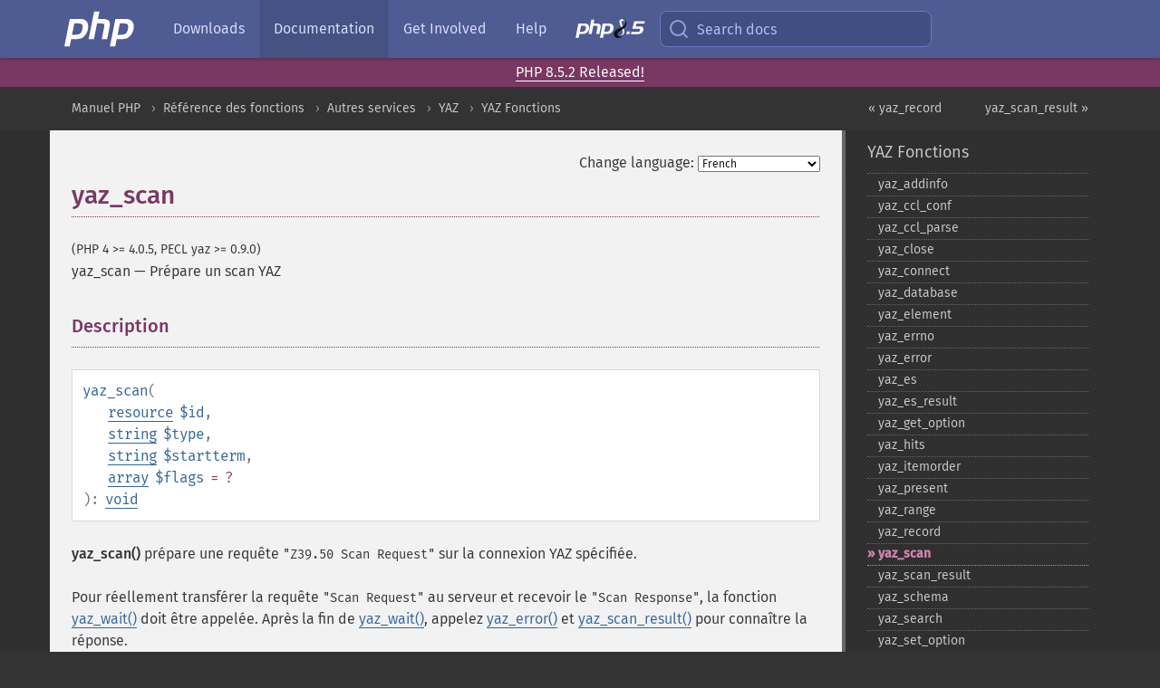

--- FILE ---
content_type: text/html; charset=utf-8
request_url: https://www.php.net/manual/fr/function.yaz-scan.php
body_size: 8338
content:
<!DOCTYPE html>
<html xmlns="http://www.w3.org/1999/xhtml" lang="fr">
<head>

  <meta charset="utf-8">
  <meta name="viewport" content="width=device-width, initial-scale=1.0">

     <base href="https://www.php.net/manual/fr/function.yaz-scan.php">
  
  <title>PHP: yaz_scan - Manual</title>

      <link rel="stylesheet" type="text/css" href="/cached.php?t=1756715876&amp;f=/fonts/Fira/fira.css" media="screen">
      <link rel="stylesheet" type="text/css" href="/cached.php?t=1756715876&amp;f=/fonts/Font-Awesome/css/fontello.css" media="screen">
      <link rel="stylesheet" type="text/css" href="/cached.php?t=1763585401&amp;f=/styles/theme-base.css" media="screen">
      <link rel="stylesheet" type="text/css" href="/cached.php?t=1763575802&amp;f=/styles/theme-medium.css" media="screen">
  
 <link rel="icon" type="image/svg+xml" sizes="any" href="https://www.php.net/favicon.svg?v=2">
 <link rel="icon" type="image/png" sizes="196x196" href="https://www.php.net/favicon-196x196.png?v=2">
 <link rel="icon" type="image/png" sizes="32x32" href="https://www.php.net/favicon-32x32.png?v=2">
 <link rel="icon" type="image/png" sizes="16x16" href="https://www.php.net/favicon-16x16.png?v=2">
 <link rel="shortcut icon" href="https://www.php.net/favicon.ico?v=2">

 <link rel="search" type="application/opensearchdescription+xml" href="https://www.php.net/phpnetimprovedsearch.src" title="Add PHP.net search">
 <link rel="alternate" type="application/atom+xml" href="https://www.php.net/releases/feed.php" title="PHP Release feed">
 <link rel="alternate" type="application/atom+xml" href="https://www.php.net/feed.atom" title="PHP: Hypertext Preprocessor">

 <link rel="canonical" href="https://www.php.net/manual/fr/function.yaz-scan.php">
 <link rel="shorturl" href="https://www.php.net/yaz-scan">
 <link rel="alternate" href="https://www.php.net/yaz-scan" hreflang="x-default">

 <link rel="contents" href="https://www.php.net/manual/fr/index.php">
 <link rel="index" href="https://www.php.net/manual/fr/ref.yaz.php">
 <link rel="prev" href="https://www.php.net/manual/fr/function.yaz-record.php">
 <link rel="next" href="https://www.php.net/manual/fr/function.yaz-scan-result.php">

 <link rel="alternate" href="https://www.php.net/manual/en/function.yaz-scan.php" hreflang="en">
 <link rel="alternate" href="https://www.php.net/manual/de/function.yaz-scan.php" hreflang="de">
 <link rel="alternate" href="https://www.php.net/manual/es/function.yaz-scan.php" hreflang="es">
 <link rel="alternate" href="https://www.php.net/manual/fr/function.yaz-scan.php" hreflang="fr">
 <link rel="alternate" href="https://www.php.net/manual/it/function.yaz-scan.php" hreflang="it">
 <link rel="alternate" href="https://www.php.net/manual/ja/function.yaz-scan.php" hreflang="ja">
 <link rel="alternate" href="https://www.php.net/manual/pt_BR/function.yaz-scan.php" hreflang="pt_BR">
 <link rel="alternate" href="https://www.php.net/manual/ru/function.yaz-scan.php" hreflang="ru">
 <link rel="alternate" href="https://www.php.net/manual/tr/function.yaz-scan.php" hreflang="tr">
 <link rel="alternate" href="https://www.php.net/manual/uk/function.yaz-scan.php" hreflang="uk">
 <link rel="alternate" href="https://www.php.net/manual/zh/function.yaz-scan.php" hreflang="zh">

<link rel="stylesheet" type="text/css" href="/cached.php?t=1756715876&amp;f=/fonts/Fira/fira.css" media="screen">
<link rel="stylesheet" type="text/css" href="/cached.php?t=1756715876&amp;f=/fonts/Font-Awesome/css/fontello.css" media="screen">
<link rel="stylesheet" type="text/css" href="/cached.php?t=1763585401&amp;f=/styles/theme-base.css" media="screen">
<link rel="stylesheet" type="text/css" href="/cached.php?t=1763575802&amp;f=/styles/theme-medium.css" media="screen">


 <base href="https://www.php.net/manual/fr/function.yaz-scan.php">

<meta name="Description" content="Pr&eacute;pare un scan YAZ" />

<meta name="twitter:card" content="summary_large_image" />
<meta name="twitter:site" content="@official_php" />
<meta name="twitter:title" content="PHP: yaz_scan - Manual" />
<meta name="twitter:description" content="Pr&eacute;pare un scan YAZ" />
<meta name="twitter:creator" content="@official_php" />
<meta name="twitter:image:src" content="https://www.php.net/images/meta-image.png" />

<meta itemprop="name" content="PHP: yaz_scan - Manual" />
<meta itemprop="description" content="Pr&eacute;pare un scan YAZ" />
<meta itemprop="image" content="https://www.php.net/images/meta-image.png" />

<meta property="og:image" content="https://www.php.net/images/meta-image.png" />
<meta property="og:description" content="Pr&eacute;pare un scan YAZ" />

<link href="https://fosstodon.org/@php" rel="me" />
<!-- Matomo -->
<script>
    var _paq = window._paq = window._paq || [];
    /* tracker methods like "setCustomDimension" should be called before "trackPageView" */
    _paq.push(["setDoNotTrack", true]);
    _paq.push(["disableCookies"]);
    _paq.push(['trackPageView']);
    _paq.push(['enableLinkTracking']);
    (function() {
        var u="https://analytics.php.net/";
        _paq.push(['setTrackerUrl', u+'matomo.php']);
        _paq.push(['setSiteId', '1']);
        var d=document, g=d.createElement('script'), s=d.getElementsByTagName('script')[0];
        g.async=true; g.src=u+'matomo.js'; s.parentNode.insertBefore(g,s);
    })();
</script>
<!-- End Matomo Code -->
</head>
<body class="docs "><a href="/x-myracloud-5958a2bbbed300a9b9ac631223924e0b/1768915328.384" style="display:  none">update page now</a>

<nav class="navbar navbar-fixed-top">
  <div class="navbar__inner">
    <a href="/" aria-label="PHP Home" class="navbar__brand">
      <img
        src="/images/logos/php-logo-white.svg"
        aria-hidden="true"
        width="80"
        height="40"
      >
    </a>

    <div
      id="navbar__offcanvas"
      tabindex="-1"
      class="navbar__offcanvas"
      aria-label="Menu"
    >
      <button
        id="navbar__close-button"
        class="navbar__icon-item navbar_icon-item--visually-aligned navbar__close-button"
      >
        <svg xmlns="http://www.w3.org/2000/svg" width="24" viewBox="0 0 24 24" fill="currentColor"><path d="M19,6.41L17.59,5L12,10.59L6.41,5L5,6.41L10.59,12L5,17.59L6.41,19L12,13.41L17.59,19L19,17.59L13.41,12L19,6.41Z" /></svg>
      </button>

      <ul class="navbar__nav">
                            <li class="navbar__item">
              <a
                href="/downloads.php"
                                class="navbar__link  "
              >
                                  Downloads                              </a>
          </li>
                            <li class="navbar__item">
              <a
                href="/docs.php"
                aria-current="page"                class="navbar__link navbar__link--active "
              >
                                  Documentation                              </a>
          </li>
                            <li class="navbar__item">
              <a
                href="/get-involved.php"
                                class="navbar__link  "
              >
                                  Get Involved                              </a>
          </li>
                            <li class="navbar__item">
              <a
                href="/support.php"
                                class="navbar__link  "
              >
                                  Help                              </a>
          </li>
                            <li class="navbar__item">
              <a
                href="/releases/8.5/index.php"
                                class="navbar__link  navbar__release"
              >
                                  <img src="/images/php8/logo_php8_5.svg" alt="PHP 8.5">
                              </a>
          </li>
              </ul>
    </div>

    <div class="navbar__right">
        
      
      <!-- Desktop default search -->
      <form
        action="/manual-lookup.php"
        class="navbar__search-form"
      >
        <label for="navbar__search-input" aria-label="Search docs">
          <svg
  xmlns="http://www.w3.org/2000/svg"
  aria-hidden="true"
  width="24"
  viewBox="0 0 24 24"
  fill="none"
  stroke="currentColor"
  stroke-width="2"
  stroke-linecap="round"
  stroke-linejoin="round"
>
  <circle cx="11" cy="11" r="8"></circle>
  <line x1="21" y1="21" x2="16.65" y2="16.65"></line>
</svg>        </label>
        <input
          type="search"
          name="pattern"
          id="navbar__search-input"
          class="navbar__search-input"
          placeholder="Search docs"
          accesskey="s"
        >
        <input type="hidden" name="scope" value="quickref">
      </form>

      <!-- Desktop encanced search -->
      <button
        id="navbar__search-button"
        class="navbar__search-button"
        hidden
      >
        <svg
  xmlns="http://www.w3.org/2000/svg"
  aria-hidden="true"
  width="24"
  viewBox="0 0 24 24"
  fill="none"
  stroke="currentColor"
  stroke-width="2"
  stroke-linecap="round"
  stroke-linejoin="round"
>
  <circle cx="11" cy="11" r="8"></circle>
  <line x1="21" y1="21" x2="16.65" y2="16.65"></line>
</svg>        Search docs
      </button>

        
      <!-- Mobile default items -->
      <a
        id="navbar__search-link"
        href="/lookup-form.php"
        aria-label="Search docs"
        class="navbar__icon-item navbar__search-link"
      >
        <svg
  xmlns="http://www.w3.org/2000/svg"
  aria-hidden="true"
  width="24"
  viewBox="0 0 24 24"
  fill="none"
  stroke="currentColor"
  stroke-width="2"
  stroke-linecap="round"
  stroke-linejoin="round"
>
  <circle cx="11" cy="11" r="8"></circle>
  <line x1="21" y1="21" x2="16.65" y2="16.65"></line>
</svg>      </a>
      <a
        id="navbar__menu-link"
        href="/menu.php"
        aria-label="Menu"
        class="navbar__icon-item navbar_icon-item--visually-aligned navbar_menu-link"
      >
        <svg xmlns="http://www.w3.org/2000/svg"
  aria-hidden="true"
  width="24"
  viewBox="0 0 24 24"
  fill="currentColor"
>
  <path d="M3,6H21V8H3V6M3,11H21V13H3V11M3,16H21V18H3V16Z" />
</svg>      </a>

      <!-- Mobile enhanced items -->
      <button
        id="navbar__search-button-mobile"
        aria-label="Search docs"
        class="navbar__icon-item navbar__search-button-mobile"
        hidden
      >
        <svg
  xmlns="http://www.w3.org/2000/svg"
  aria-hidden="true"
  width="24"
  viewBox="0 0 24 24"
  fill="none"
  stroke="currentColor"
  stroke-width="2"
  stroke-linecap="round"
  stroke-linejoin="round"
>
  <circle cx="11" cy="11" r="8"></circle>
  <line x1="21" y1="21" x2="16.65" y2="16.65"></line>
</svg>      </button>
      <button
        id="navbar__menu-button"
        aria-label="Menu"
        class="navbar__icon-item navbar_icon-item--visually-aligned"
        hidden
      >
        <svg xmlns="http://www.w3.org/2000/svg"
  aria-hidden="true"
  width="24"
  viewBox="0 0 24 24"
  fill="currentColor"
>
  <path d="M3,6H21V8H3V6M3,11H21V13H3V11M3,16H21V18H3V16Z" />
</svg>      </button>
    </div>

    <div
      id="navbar__backdrop"
      class="navbar__backdrop"
    ></div>
  </div>

  <div id="flash-message"></div>
</nav>
<div class="headsup"><a href='/index.php#2026-01-15-3'>PHP 8.5.2 Released!</a></div>
<nav id="trick"><div><dl>
<dt><a href='/manual/en/getting-started.php'>Getting Started</a></dt>
	<dd><a href='/manual/en/introduction.php'>Introduction</a></dd>
	<dd><a href='/manual/en/tutorial.php'>A simple tutorial</a></dd>
<dt><a href='/manual/en/langref.php'>Language Reference</a></dt>
	<dd><a href='/manual/en/language.basic-syntax.php'>Basic syntax</a></dd>
	<dd><a href='/manual/en/language.types.php'>Types</a></dd>
	<dd><a href='/manual/en/language.variables.php'>Variables</a></dd>
	<dd><a href='/manual/en/language.constants.php'>Constants</a></dd>
	<dd><a href='/manual/en/language.expressions.php'>Expressions</a></dd>
	<dd><a href='/manual/en/language.operators.php'>Operators</a></dd>
	<dd><a href='/manual/en/language.control-structures.php'>Control Structures</a></dd>
	<dd><a href='/manual/en/language.functions.php'>Functions</a></dd>
	<dd><a href='/manual/en/language.oop5.php'>Classes and Objects</a></dd>
	<dd><a href='/manual/en/language.namespaces.php'>Namespaces</a></dd>
	<dd><a href='/manual/en/language.enumerations.php'>Enumerations</a></dd>
	<dd><a href='/manual/en/language.errors.php'>Errors</a></dd>
	<dd><a href='/manual/en/language.exceptions.php'>Exceptions</a></dd>
	<dd><a href='/manual/en/language.fibers.php'>Fibers</a></dd>
	<dd><a href='/manual/en/language.generators.php'>Generators</a></dd>
	<dd><a href='/manual/en/language.attributes.php'>Attributes</a></dd>
	<dd><a href='/manual/en/language.references.php'>References Explained</a></dd>
	<dd><a href='/manual/en/reserved.variables.php'>Predefined Variables</a></dd>
	<dd><a href='/manual/en/reserved.exceptions.php'>Predefined Exceptions</a></dd>
	<dd><a href='/manual/en/reserved.interfaces.php'>Predefined Interfaces and Classes</a></dd>
	<dd><a href='/manual/en/reserved.attributes.php'>Predefined Attributes</a></dd>
	<dd><a href='/manual/en/context.php'>Context options and parameters</a></dd>
	<dd><a href='/manual/en/wrappers.php'>Supported Protocols and Wrappers</a></dd>
</dl>
<dl>
<dt><a href='/manual/en/security.php'>Security</a></dt>
	<dd><a href='/manual/en/security.intro.php'>Introduction</a></dd>
	<dd><a href='/manual/en/security.general.php'>General considerations</a></dd>
	<dd><a href='/manual/en/security.cgi-bin.php'>Installed as CGI binary</a></dd>
	<dd><a href='/manual/en/security.apache.php'>Installed as an Apache module</a></dd>
	<dd><a href='/manual/en/security.sessions.php'>Session Security</a></dd>
	<dd><a href='/manual/en/security.filesystem.php'>Filesystem Security</a></dd>
	<dd><a href='/manual/en/security.database.php'>Database Security</a></dd>
	<dd><a href='/manual/en/security.errors.php'>Error Reporting</a></dd>
	<dd><a href='/manual/en/security.variables.php'>User Submitted Data</a></dd>
	<dd><a href='/manual/en/security.hiding.php'>Hiding PHP</a></dd>
	<dd><a href='/manual/en/security.current.php'>Keeping Current</a></dd>
<dt><a href='/manual/en/features.php'>Features</a></dt>
	<dd><a href='/manual/en/features.http-auth.php'>HTTP authentication with PHP</a></dd>
	<dd><a href='/manual/en/features.cookies.php'>Cookies</a></dd>
	<dd><a href='/manual/en/features.sessions.php'>Sessions</a></dd>
	<dd><a href='/manual/en/features.file-upload.php'>Handling file uploads</a></dd>
	<dd><a href='/manual/en/features.remote-files.php'>Using remote files</a></dd>
	<dd><a href='/manual/en/features.connection-handling.php'>Connection handling</a></dd>
	<dd><a href='/manual/en/features.persistent-connections.php'>Persistent Database Connections</a></dd>
	<dd><a href='/manual/en/features.commandline.php'>Command line usage</a></dd>
	<dd><a href='/manual/en/features.gc.php'>Garbage Collection</a></dd>
	<dd><a href='/manual/en/features.dtrace.php'>DTrace Dynamic Tracing</a></dd>
</dl>
<dl>
<dt><a href='/manual/en/funcref.php'>Function Reference</a></dt>
	<dd><a href='/manual/en/refs.basic.php.php'>Affecting PHP's Behaviour</a></dd>
	<dd><a href='/manual/en/refs.utilspec.audio.php'>Audio Formats Manipulation</a></dd>
	<dd><a href='/manual/en/refs.remote.auth.php'>Authentication Services</a></dd>
	<dd><a href='/manual/en/refs.utilspec.cmdline.php'>Command Line Specific Extensions</a></dd>
	<dd><a href='/manual/en/refs.compression.php'>Compression and Archive Extensions</a></dd>
	<dd><a href='/manual/en/refs.crypto.php'>Cryptography Extensions</a></dd>
	<dd><a href='/manual/en/refs.database.php'>Database Extensions</a></dd>
	<dd><a href='/manual/en/refs.calendar.php'>Date and Time Related Extensions</a></dd>
	<dd><a href='/manual/en/refs.fileprocess.file.php'>File System Related Extensions</a></dd>
	<dd><a href='/manual/en/refs.international.php'>Human Language and Character Encoding Support</a></dd>
	<dd><a href='/manual/en/refs.utilspec.image.php'>Image Processing and Generation</a></dd>
	<dd><a href='/manual/en/refs.remote.mail.php'>Mail Related Extensions</a></dd>
	<dd><a href='/manual/en/refs.math.php'>Mathematical Extensions</a></dd>
	<dd><a href='/manual/en/refs.utilspec.nontext.php'>Non-Text MIME Output</a></dd>
	<dd><a href='/manual/en/refs.fileprocess.process.php'>Process Control Extensions</a></dd>
	<dd><a href='/manual/en/refs.basic.other.php'>Other Basic Extensions</a></dd>
	<dd><a href='/manual/en/refs.remote.other.php'>Other Services</a></dd>
	<dd><a href='/manual/en/refs.search.php'>Search Engine Extensions</a></dd>
	<dd><a href='/manual/en/refs.utilspec.server.php'>Server Specific Extensions</a></dd>
	<dd><a href='/manual/en/refs.basic.session.php'>Session Extensions</a></dd>
	<dd><a href='/manual/en/refs.basic.text.php'>Text Processing</a></dd>
	<dd><a href='/manual/en/refs.basic.vartype.php'>Variable and Type Related Extensions</a></dd>
	<dd><a href='/manual/en/refs.webservice.php'>Web Services</a></dd>
	<dd><a href='/manual/en/refs.utilspec.windows.php'>Windows Only Extensions</a></dd>
	<dd><a href='/manual/en/refs.xml.php'>XML Manipulation</a></dd>
	<dd><a href='/manual/en/refs.ui.php'>GUI Extensions</a></dd>
</dl>
<dl>
<dt>Keyboard Shortcuts</dt><dt>?</dt>
<dd>This help</dd>
<dt>j</dt>
<dd>Next menu item</dd>
<dt>k</dt>
<dd>Previous menu item</dd>
<dt>g p</dt>
<dd>Previous man page</dd>
<dt>g n</dt>
<dd>Next man page</dd>
<dt>G</dt>
<dd>Scroll to bottom</dd>
<dt>g g</dt>
<dd>Scroll to top</dd>
<dt>g h</dt>
<dd>Goto homepage</dd>
<dt>g s</dt>
<dd>Goto search<br>(current page)</dd>
<dt>/</dt>
<dd>Focus search box</dd>
</dl></div></nav>
<div id="goto">
    <div class="search">
         <div class="text"></div>
         <div class="results"><ul></ul></div>
   </div>
</div>

  <div id="breadcrumbs" class="clearfix">
    <div id="breadcrumbs-inner">
          <div class="next">
        <a href="function.yaz-scan-result.php">
          yaz_scan_result &raquo;
        </a>
      </div>
              <div class="prev">
        <a href="function.yaz-record.php">
          &laquo; yaz_record        </a>
      </div>
          <ul>
            <li><a href='index.php'>Manuel PHP</a></li>      <li><a href='funcref.php'>R&eacute;f&eacute;rence des fonctions</a></li>      <li><a href='refs.remote.other.php'>Autres services</a></li>      <li><a href='book.yaz.php'>YAZ</a></li>      <li><a href='ref.yaz.php'>YAZ Fonctions</a></li>      </ul>
    </div>
  </div>




<div id="layout" class="clearfix">
  <section id="layout-content">
  <div class="page-tools">
    <div class="change-language">
      <form action="/manual/change.php" method="get" id="changelang" name="changelang">
        <fieldset>
          <label for="changelang-langs">Change language:</label>
          <select onchange="document.changelang.submit()" name="page" id="changelang-langs">
            <option value='en/function.yaz-scan.php'>English</option>
            <option value='de/function.yaz-scan.php'>German</option>
            <option value='es/function.yaz-scan.php'>Spanish</option>
            <option value='fr/function.yaz-scan.php' selected="selected">French</option>
            <option value='it/function.yaz-scan.php'>Italian</option>
            <option value='ja/function.yaz-scan.php'>Japanese</option>
            <option value='pt_BR/function.yaz-scan.php'>Brazilian Portuguese</option>
            <option value='ru/function.yaz-scan.php'>Russian</option>
            <option value='tr/function.yaz-scan.php'>Turkish</option>
            <option value='uk/function.yaz-scan.php'>Ukrainian</option>
            <option value='zh/function.yaz-scan.php'>Chinese (Simplified)</option>
            <option value='help-translate.php'>Other</option>
          </select>
        </fieldset>
      </form>
    </div>
  </div><div id="function.yaz-scan" class="refentry">
 <div class="refnamediv">
  <h1 class="refname">yaz_scan</h1>
  <p class="verinfo">(PHP 4 &gt;= 4.0.5, PECL yaz &gt;= 0.9.0)</p><p class="refpurpose"><span class="refname">yaz_scan</span> &mdash; <span class="dc-title">Prépare un scan YAZ</span></p>

 </div>

 <div class="refsect1 description" id="refsect1-function.yaz-scan-description">
  <h3 class="title">Description</h3>
  <div class="methodsynopsis dc-description">
   <span class="methodname"><strong>yaz_scan</strong></span>(<br>&nbsp;&nbsp;&nbsp;&nbsp;<span class="methodparam"><span class="type"><a href="language.types.resource.php" class="type resource">resource</a></span> <code class="parameter">$id</code></span>,<br>&nbsp;&nbsp;&nbsp;&nbsp;<span class="methodparam"><span class="type"><a href="language.types.string.php" class="type string">string</a></span> <code class="parameter">$type</code></span>,<br>&nbsp;&nbsp;&nbsp;&nbsp;<span class="methodparam"><span class="type"><a href="language.types.string.php" class="type string">string</a></span> <code class="parameter">$startterm</code></span>,<br>&nbsp;&nbsp;&nbsp;&nbsp;<span class="methodparam"><span class="type"><a href="language.types.array.php" class="type array">array</a></span> <code class="parameter">$flags</code><span class="initializer"> = ?</span></span><br>): <span class="type"><a href="language.types.void.php" class="type void">void</a></span></div>

  <p class="para rdfs-comment">
   <span class="function"><strong>yaz_scan()</strong></span> prépare une requête 
   <code class="literal">&quot;Z39.50 Scan Request&quot;</code> sur la connexion YAZ spécifiée.
  </p>
  <p class="para">
   Pour réellement transférer la requête <code class="literal">&quot;Scan Request&quot;</code>
   au serveur et recevoir le <code class="literal">&quot;Scan Response&quot;</code>, 
   la fonction <span class="function"><a href="function.yaz-wait.php" class="function">yaz_wait()</a></span> doit être appelée. 
   Après la fin de <span class="function"><a href="function.yaz-wait.php" class="function">yaz_wait()</a></span>, appelez
   <span class="function"><a href="function.yaz-error.php" class="function">yaz_error()</a></span> et <span class="function"><a href="function.yaz-scan-result.php" class="function">yaz_scan_result()</a></span>
   pour connaître la réponse.
  </p>
 </div>


 <div class="refsect1 parameters" id="refsect1-function.yaz-scan-parameters">
  <h3 class="title">Liste de paramètres</h3>
  <p class="para">
   <dl>
    
     <dt><code class="parameter">id</code></dt>
     <dd>
      <p class="para">
       La ressource de connexion retournée par
       <span class="function"><a href="function.yaz-connect.php" class="function">yaz_connect()</a></span>.
      </p>
     </dd>
    
    
     <dt><code class="parameter">type</code></dt>
     <dd>
      <p class="para">
       Actuellement seulement le type <code class="literal">rpn</code> est supporté.
      </p>
     </dd>
    
    
     <dt><code class="parameter">startterm</code></dt>
     <dd>
      <p class="para">
       Point de départ du scan.
      </p>
      <p class="para">
       La forme dans laquelle le terme de départ est spécifié est donnée par
       le paramètre <code class="parameter">type</code>.
      </p>
      <p class="para">
       La syntaxe de ce paramètre est similaire à la requête RPN comme décrite
       dans <span class="function"><a href="function.yaz-search.php" class="function">yaz_search()</a></span>. Cela consiste à aucune ou
       plusieurs spécifications d&#039;opérateur <code class="literal">@attr</code>, ensuite
       suivies par exactement une seule marque.
      </p>
     </dd>
    
    
     <dt><code class="parameter">flags</code></dt>
     <dd>
      <p class="para">
       Ce paramètre optionnel spécifie des informations supplémentaires pour
       contrôler le comportement de la requête de scan. Trois index sont
       actuellement lus à partir du tableau d&#039;options :
       <code class="literal">number</code> (nombre de termes demandés),
       <code class="literal">position</code> (position préférée du terme) et
       <code class="literal">stepSize</code> (grandeur de pas préférée).
      </p>
     </dd>
    
   </dl>
  </p>
 </div>


 <div class="refsect1 returnvalues" id="refsect1-function.yaz-scan-returnvalues">
  <h3 class="title">Valeurs de retour</h3>
  <p class="para">
   Aucune valeur n&#039;est retournée.
  </p>
 </div>


 <div class="refsect1 examples" id="refsect1-function.yaz-scan-examples">
  <h3 class="title">Exemples</h3>
  <p class="para">
   <div class="example" id="example-1">
    <p><strong>Exemple #1 Fonction PHP qui analyse les titres sur un serveur YAZ</strong></p>
    <div class="example-contents">
<div class="phpcode"><code><span style="color: #000000"><span style="color: #0000BB">&lt;?php<br /></span><span style="color: #007700">function </span><span style="color: #0000BB">scan_titles</span><span style="color: #007700">(</span><span style="color: #0000BB">$id</span><span style="color: #007700">, </span><span style="color: #0000BB">$startterm</span><span style="color: #007700">)<br />{<br />  </span><span style="color: #0000BB">yaz_scan</span><span style="color: #007700">(</span><span style="color: #0000BB">$id</span><span style="color: #007700">, </span><span style="color: #DD0000">"rpn"</span><span style="color: #007700">, </span><span style="color: #DD0000">"@attr 1=4 " </span><span style="color: #007700">. </span><span style="color: #0000BB">$startterm</span><span style="color: #007700">);<br />  </span><span style="color: #0000BB">yaz_wait</span><span style="color: #007700">();<br />  </span><span style="color: #0000BB">$errno </span><span style="color: #007700">= </span><span style="color: #0000BB">yaz_errno</span><span style="color: #007700">(</span><span style="color: #0000BB">$id</span><span style="color: #007700">);<br />  if (</span><span style="color: #0000BB">$errno </span><span style="color: #007700">== </span><span style="color: #0000BB">0</span><span style="color: #007700">) {<br />    </span><span style="color: #0000BB">$ar </span><span style="color: #007700">= </span><span style="color: #0000BB">yaz_scan_result</span><span style="color: #007700">(</span><span style="color: #0000BB">$id</span><span style="color: #007700">, </span><span style="color: #0000BB">$options</span><span style="color: #007700">);<br />    echo </span><span style="color: #DD0000">'Scan ok; '</span><span style="color: #007700">;<br />    foreach (</span><span style="color: #0000BB">$options </span><span style="color: #007700">as </span><span style="color: #0000BB">$key </span><span style="color: #007700">=&gt; </span><span style="color: #0000BB">$val</span><span style="color: #007700">) {<br />      echo </span><span style="color: #DD0000">"</span><span style="color: #0000BB">$key</span><span style="color: #DD0000"> = </span><span style="color: #0000BB">$val</span><span style="color: #DD0000"> "</span><span style="color: #007700">;<br />    }<br />    echo </span><span style="color: #DD0000">'&lt;br /&gt;&lt;table&gt;'</span><span style="color: #007700">;<br />    while (list(</span><span style="color: #0000BB">$key</span><span style="color: #007700">, list(</span><span style="color: #0000BB">$k</span><span style="color: #007700">, </span><span style="color: #0000BB">$term</span><span style="color: #007700">, </span><span style="color: #0000BB">$tcount</span><span style="color: #007700">)) = </span><span style="color: #0000BB">each</span><span style="color: #007700">(</span><span style="color: #0000BB">$ar</span><span style="color: #007700">)) {<br />      if (empty(</span><span style="color: #0000BB">$k</span><span style="color: #007700">)) continue;<br />      echo </span><span style="color: #DD0000">"&lt;tr&gt;&lt;td&gt;</span><span style="color: #0000BB">$term</span><span style="color: #DD0000">&lt;/td&gt;&lt;td&gt;</span><span style="color: #0000BB">$tcount</span><span style="color: #DD0000">&lt;/td&gt;&lt;/tr&gt;"</span><span style="color: #007700">;<br />    }<br />    echo </span><span style="color: #DD0000">'&lt;/table&gt;'</span><span style="color: #007700">;<br />  } else {<br />    echo </span><span style="color: #DD0000">"Erreur de Scan. Erreur : " </span><span style="color: #007700">. </span><span style="color: #0000BB">yaz_error</span><span style="color: #007700">(</span><span style="color: #0000BB">$id</span><span style="color: #007700">) . </span><span style="color: #DD0000">"&lt;br /&gt;"</span><span style="color: #007700">;<br />  }<br />}<br /></span><span style="color: #0000BB">?&gt;</span></span></code></div>
    </div>

   </div>
  </p>
 </div>

</div>    <div class="contribute">
      <h3 class="title">Found A Problem?</h3>
      <div>
         
      </div>
      <div class="edit-bug">
        <a href="https://github.com/php/doc-base/blob/master/README.md" title="This will take you to our contribution guidelines on GitHub" target="_blank" rel="noopener noreferrer">Learn How To Improve This Page</a>
        •
        <a href="https://github.com/php/doc-fr/blob/master/reference/yaz/functions/yaz-scan.xml">Submit a Pull Request</a>
        •
        <a href="https://github.com/php/doc-fr/issues/new?body=From%20manual%20page:%20https:%2F%2Fphp.net%2Ffunction.yaz-scan%0A%0A---">Report a Bug</a>
      </div>
    </div><section id="usernotes">
<div class="head">
<span class="action"><a href="/manual/add-note.php?sect=function.yaz-scan&amp;repo=fr&amp;redirect=https://www.php.net/manual/fr/function.yaz-scan.php">＋<small>add a note</small></a></span>
<h3 class="title">User Contributed Notes </h3>
</div>
 <div class="note">There are no user contributed notes for this page.</div></section>    </section><!-- layout-content -->
        <aside class='layout-menu'>

        <ul class='parent-menu-list'>
                                    <li>
                <a href="ref.yaz.php">YAZ Fonctions</a>

                                    <ul class='child-menu-list'>

                                                <li class="">
                            <a href="function.yaz-addinfo.php" title="yaz_&#8203;addinfo">yaz_&#8203;addinfo</a>
                        </li>
                                                <li class="">
                            <a href="function.yaz-ccl-conf.php" title="yaz_&#8203;ccl_&#8203;conf">yaz_&#8203;ccl_&#8203;conf</a>
                        </li>
                                                <li class="">
                            <a href="function.yaz-ccl-parse.php" title="yaz_&#8203;ccl_&#8203;parse">yaz_&#8203;ccl_&#8203;parse</a>
                        </li>
                                                <li class="">
                            <a href="function.yaz-close.php" title="yaz_&#8203;close">yaz_&#8203;close</a>
                        </li>
                                                <li class="">
                            <a href="function.yaz-connect.php" title="yaz_&#8203;connect">yaz_&#8203;connect</a>
                        </li>
                                                <li class="">
                            <a href="function.yaz-database.php" title="yaz_&#8203;database">yaz_&#8203;database</a>
                        </li>
                                                <li class="">
                            <a href="function.yaz-element.php" title="yaz_&#8203;element">yaz_&#8203;element</a>
                        </li>
                                                <li class="">
                            <a href="function.yaz-errno.php" title="yaz_&#8203;errno">yaz_&#8203;errno</a>
                        </li>
                                                <li class="">
                            <a href="function.yaz-error.php" title="yaz_&#8203;error">yaz_&#8203;error</a>
                        </li>
                                                <li class="">
                            <a href="function.yaz-es.php" title="yaz_&#8203;es">yaz_&#8203;es</a>
                        </li>
                                                <li class="">
                            <a href="function.yaz-es-result.php" title="yaz_&#8203;es_&#8203;result">yaz_&#8203;es_&#8203;result</a>
                        </li>
                                                <li class="">
                            <a href="function.yaz-get-option.php" title="yaz_&#8203;get_&#8203;option">yaz_&#8203;get_&#8203;option</a>
                        </li>
                                                <li class="">
                            <a href="function.yaz-hits.php" title="yaz_&#8203;hits">yaz_&#8203;hits</a>
                        </li>
                                                <li class="">
                            <a href="function.yaz-itemorder.php" title="yaz_&#8203;itemorder">yaz_&#8203;itemorder</a>
                        </li>
                                                <li class="">
                            <a href="function.yaz-present.php" title="yaz_&#8203;present">yaz_&#8203;present</a>
                        </li>
                                                <li class="">
                            <a href="function.yaz-range.php" title="yaz_&#8203;range">yaz_&#8203;range</a>
                        </li>
                                                <li class="">
                            <a href="function.yaz-record.php" title="yaz_&#8203;record">yaz_&#8203;record</a>
                        </li>
                                                <li class="current">
                            <a href="function.yaz-scan.php" title="yaz_&#8203;scan">yaz_&#8203;scan</a>
                        </li>
                                                <li class="">
                            <a href="function.yaz-scan-result.php" title="yaz_&#8203;scan_&#8203;result">yaz_&#8203;scan_&#8203;result</a>
                        </li>
                                                <li class="">
                            <a href="function.yaz-schema.php" title="yaz_&#8203;schema">yaz_&#8203;schema</a>
                        </li>
                                                <li class="">
                            <a href="function.yaz-search.php" title="yaz_&#8203;search">yaz_&#8203;search</a>
                        </li>
                                                <li class="">
                            <a href="function.yaz-set-option.php" title="yaz_&#8203;set_&#8203;option">yaz_&#8203;set_&#8203;option</a>
                        </li>
                                                <li class="">
                            <a href="function.yaz-sort.php" title="yaz_&#8203;sort">yaz_&#8203;sort</a>
                        </li>
                                                <li class="">
                            <a href="function.yaz-syntax.php" title="yaz_&#8203;syntax">yaz_&#8203;syntax</a>
                        </li>
                                                <li class="">
                            <a href="function.yaz-wait.php" title="yaz_&#8203;wait">yaz_&#8203;wait</a>
                        </li>
                        
                    </ul>
                
            </li>
                        
                    </ul>
    </aside>


  </div><!-- layout -->

  <footer>
    <div class="container footer-content">
      <div class="row-fluid">
      <ul class="footmenu">
        <li><a href="/manual/fr/copyright.php">Copyright &copy; 2001-2026 The PHP Documentation Group</a></li>
        <li><a href="/my.php">My PHP.net</a></li>
        <li><a href="/contact.php">Contact</a></li>
        <li><a href="/sites.php">Other PHP.net sites</a></li>
        <li><a href="/privacy.php">Privacy policy</a></li>
      </ul>
      </div>
    </div>
  </footer>
    
<script src="/cached.php?t=1756715876&amp;f=/js/ext/jquery-3.6.0.min.js"></script>
<script src="/cached.php?t=1756715876&amp;f=/js/ext/FuzzySearch.min.js"></script>
<script src="/cached.php?t=1756715876&amp;f=/js/ext/mousetrap.min.js"></script>
<script src="/cached.php?t=1756715876&amp;f=/js/ext/jquery.scrollTo.min.js"></script>
<script src="/cached.php?t=1768309801&amp;f=/js/search.js"></script>
<script src="/cached.php?t=1768309801&amp;f=/js/common.js"></script>
<script type="module" src="/cached.php?t=1759587603&amp;f=/js/interactive-examples.js"></script>

<a id="toTop" href="javascript:;"><span id="toTopHover"></span><img width="40" height="40" alt="To Top" src="/images/to-top@2x.png"></a>

<div id="search-modal__backdrop" class="search-modal__backdrop">
  <div
    role="dialog"
    aria-label="Search modal"
    id="search-modal"
    class="search-modal"
  >
    <div class="search-modal__header">
      <div class="search-modal__form">
        <div class="search-modal__input-icon">
          <!-- https://feathericons.com search -->
          <svg xmlns="http://www.w3.org/2000/svg"
            aria-hidden="true"
            width="24"
            viewBox="0 0 24 24"
            fill="none"
            stroke="currentColor"
            stroke-width="2"
            stroke-linecap="round"
            stroke-linejoin="round"
          >
            <circle cx="11" cy="11" r="8"></circle>
            <line x1="21" y1="21" x2="16.65" y2="16.65"></line>
          </svg>
        </div>
        <input
          type="search"
          id="search-modal__input"
          class="search-modal__input"
          placeholder="Search docs"
          aria-label="Search docs"
        />
      </div>

      <button aria-label="Close" class="search-modal__close">
        <!-- https://pictogrammers.com/library/mdi/icon/close/ -->
        <svg
          xmlns="http://www.w3.org/2000/svg"
          aria-hidden="true"
          width="24"
          viewBox="0 0 24 24"
        >
          <path d="M19,6.41L17.59,5L12,10.59L6.41,5L5,6.41L10.59,12L5,17.59L6.41,19L12,13.41L17.59,19L19,17.59L13.41,12L19,6.41Z"/>
        </svg>
      </button>
    </div>
    <div
      role="listbox"
      aria-label="Search results"
      id="search-modal__results"
      class="search-modal__results"
    ></div>
    <div class="search-modal__helper-text">
      <div>
        <kbd>↑</kbd> and <kbd>↓</kbd> to navigate •
        <kbd>Enter</kbd> to select •
        <kbd>Esc</kbd> to close • <kbd>/</kbd> to open
      </div>
      <div>
        Press <kbd>Enter</kbd> without
        selection to search using Google
      </div>
    </div>
  </div>
</div>

</body>
</html>
